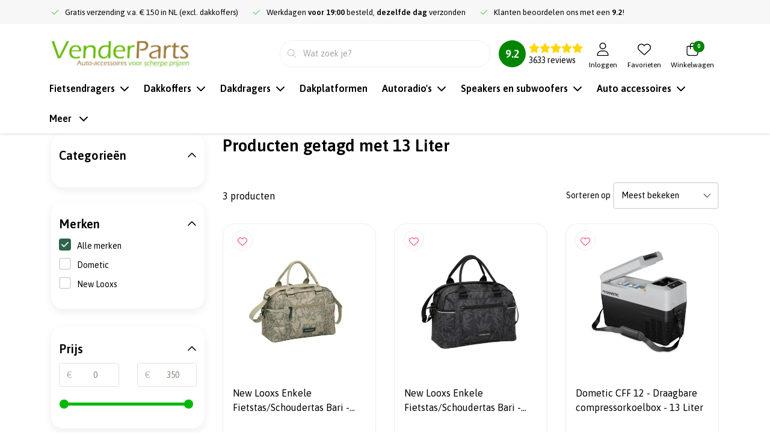

--- FILE ---
content_type: application/javascript
request_url: https://cdn.webshopapp.com/shops/93642/themes/180728/assets/js-custom.js?20251021153638
body_size: 9124
content:
/* LS Theme Track
============================================ */
window.LS_theme = {
  "developer":"InStijl Media",
  "id":ism.shop.id,
  "name":"Persona",
  "docs":"https://docs.instijlmedia.nl/nl/lightspeed/themas/persona-theme/",
  "local":ism.shop.local,
	"TPE":ism.shop.themeEditor,
} 

/* ISM FUNCTIONS 
============================================ */
function stripHTML(dirtyString) {
  var container = document.createElement('div');
  container.innerHTML = dirtyString;
  return container.textContent || container.innerText;
}
function urlencode(str){
  return encodeURIComponent(str).replace(/!/g, '%21').replace(/'/g, '%27').replace(/\(/g, '%28').
    replace(/\)/g, '%29').replace(/\*/g, '%2A').replace(/%20/g, '+');
}
function header_sticky(){
  var w = window.innerWidth;
  if(w > 992){
		if($(document).scrollTop() > 34  ){ $('#header').addClass('header-sticky');} else{$('#header').removeClass('header-sticky');}
	}
}
function updateQuantity(way){
	var quantity = parseInt($('.productpage input[name="quantity"]').val());
  var modalQtyInput = $('#ism-quick-add input[name="quantity"]');
  if (modalQtyInput.length) {
    quantity = parseInt(modalQtyInput.val());
  }
  if (way == 'up'){
  	if (quantity < 9999){quantity++;} else {quantity = 9999;}
  } else {
  	if (quantity > 1){quantity--;} else {quantity = 1;}
  }
  $('.productpage input[name="quantity"]').val(quantity);
  if (modalQtyInput.length) {
    modalQtyInput.val(quantity);
  }
}
function ism_swiper(id){
  var this_ID = id;
  var $this = $(this);
  var thisSection_ID = $('#'+id).closest('section').attr('id');
  if(thisSection_ID == undefined){thisSection_ID = this_ID}
  var JSON_breakpoints = JSON.parse($('#'+this_ID).attr('data-breakpoints') || "[]");
  var thisSwiper = new Swiper('#'+this_ID, {
      spaceBetween:parseInt($('#'+this_ID).attr('data-spacebetween')),
      slidesPerView:parseInt($('#'+this_ID).attr('data-slidesperview')),
      speed:parseInt($('#'+this_ID).attr('data-speed')),
      slidesPerGroup: parseInt($('#'+this_ID).attr('data-slidesperview')),
      autoplay: parseInt($('#'+this_ID).attr('data-autoplay')),
      loop:false,
    	breakpoints:JSON_breakpoints,
      pagination: {
        el: '#'+this_ID+' .swiper-pagination',
        type: 'bullets',
        clickable:true
      },
      navigation: {
        nextEl: '#'+thisSection_ID+' .swiper-button-next',
        prevEl: '#'+thisSection_ID+' .swiper-button-prev',
      },
      scrollbar: {
        el: '#'+this_ID+" .swiper-scrollbar",
        hide: true
      }
  });
}
function closeEverything(e){
  if (e) {
    e.stopPropagation();
    e.preventDefault();
  }
	$('.wrapper, .overlay-bg').removeClass('open zindex-1');
  $('#formSearch .autocomplete').removeClass('search');
  $('.mobile-navigation a[data-target*="#"], .sidenav').removeClass('active');
  $('#formSearch').removeClass('active');
  return false;
}
function ism_generateStars(score){
  var i;var stars = parseFloat(score / 2).toFixed(1);var starsHtml="";
  var whole=5;var half=0;var empty=0;
  if(stars < 3){whole=2;half=1;empty=2;}
  else if(stars == 3){whole=3;half=0;empty=2;}
  else if(stars > 3 && stars <= 3.5){whole=3;half=1;empty=1;}
  else if(stars > 3.5 && stars <= 4){whole=4;half=0;empty=1;}
  else if(stars > 4 && stars <= 4.5){whole=4;half=1;empty=0;}
  for (i = 1; i <= whole; i++) {starsHtml +='<i class="fa-solid fa-star"></i>';}
  for (i = 1; i <= half; i++) {starsHtml +='<i class="fa-regular fa-star-half-stroke"></i>';}
  for (i = 1; i <= empty; i++) {starsHtml +='<i class="fa-regular fa-star"></i>';}
  return starsHtml;
}
function ism_reviewConvert(){
  $('.block-reviews .reviews .review').each(function() {
    var dataContent = $(this).find('.review-content').data('content');
    if (dataContent.review_content){
      var reviewHtml = '';
      reviewHtml += '<div class="review-points d-lg-flex mb-2">';
      if(dataContent.review_plus != false){
        reviewHtml += '<div class="plus-content mr-4">';
        for (var i = 0; i < dataContent.review_plus.length; i++) {
          reviewHtml += '<div class="point point-plus mb-2"><i class="fa fa-plus-circle text-success"></i> '+dataContent.review_plus[i]+'</div>';
        }
        reviewHtml += '</div>';
      }
      if(dataContent.review_minus != false){
        reviewHtml += '<div class="minus-content">';
        for (var i = 0; i < dataContent.review_minus.length; i++) {
          reviewHtml += '<div class="point point-minus mb-2"><i class="fa fa-minus-circle text-danger"></i> '+dataContent.review_minus[i]+'</div>';
        }
        reviewHtml += '</div>';
      }
      reviewHtml += '</div>';
      reviewHtml += '<div class="review-content" data-content="'+dataContent+'"><p>'+dataContent.review_content+'</p></div>';
      reviewHtml += '<span class="text-muted">'+ism.text.variant+': '+dataContent.review_variant+'</span>';
      $(this).find('.review-content').html(reviewHtml);
    }
    $(this).find('.review-content').removeClass('d-none');
  });
}
function ism_addtocart($this){
  var closestSection = $this.closest('section');
  if(closestSection.attr('id') == 'section-cart-related2'){var timeOutTime = 500;} else {var timeOutTime = 0;}
  setTimeout(function() {
    var data_json = $this.data('json');
    if(data_json){
      jQuery('.main-product .product .product-image').html('');
      jQuery('.main-product .product-details .product-title').html('');
      jQuery('.main-product .product-details .product-price .price-old').html('');
      jQuery('.main-product .product-details .product-price .price-new').html('');
      $this.closest('form').ajaxSubmit({
        success:function(data){
          $('#section-cart-related2 .products-box #swiper-cart-related2').empty();
          // $('#section-cart-related2 .title-box .swiper-button').remove();
          ismPersonaProducts.init(
            'cart', // Which type you want to show. Paramaters: recent | cart | wish
            '#swiper-cart-related2', // Selector: On which ID needs this function to be active?.
            JSON.parse(localStorage.getItem("cartData") || "[]"),
            JSON.parse(localStorage.getItem("cart-related-products") || "[]")
          );
          if (Number.isInteger(data_json.image)){
           	var image = '<img src="'+ismProductImage(data_json.image, '166x191x2')+'" width="166" height="191" alt="'+data_json.title+'" class="img-fluid" />';
          } else {
            var image = '<img src="'+data_json.image.replace('50x50x2', '166x191x1')+'" width="166" height="191" alt="'+data_json.title+'" class="img-fluid" />';
          }
          jQuery('.main-product .product .product-image').html(image);
          jQuery('.main-product .product-details .product-title').html(data_json.title);
          jQuery('.main-product .product-details .product-reviews').html('<div class="product-stars">'+reviewTemplate(data_json.score)+'</div>');
          jQuery('.main-product .product-details .product-price').html(pricingTemplate(data_json.price.price_old,data_json.price.price,data_json.price.price_excl,data_json.price.price_incl,ism.settings.theme.price_currency));
          jQuery("#header #header-items .nav-cart .badge-header").html(jQuery(data).find("#header #header-items .nav-cart .badge-header").text());
          // jQuery(".cart-products").html(jQuery(data).find(".cart-products").html());
          // jQuery(".cart-footer .totaltotal").html(jQuery(data).find(".cart-footer .totaltotal").html());
          jQuery(".full-cart-content").html(jQuery(data).find(".full-cart-content").html());
          var lazyLoadInstance = new LazyLoad({threshold: 0,elements_selector: ".lazy"});
          lazyLoadInstance.update();
          ism_swiper('swiper-cart-related2');
          $('#section-cart-related2').addClass('loaded');
        }
      });
    } else{
      $this.closest('form').ajaxSubmit({
        success:function(data){
          $('#section-cart-related2 #block-related2 .title-box .swiper-button').remove();
          if($('#section-cart-related2').attr('data-related') == 'false'){
            ismPersonaProducts.init(
              'cart', // Which type you want to show. Paramaters: recent | cart | wish
              '#swiper-cart-related2', // Selector: On which ID needs this function to be active?.
              JSON.parse(localStorage.getItem("cartData") || "[]"),
              JSON.parse(localStorage.getItem("cart-related-products") || "[]")
            );
          }
          jQuery("#header #header-items .nav-cart .badge-header").html(jQuery(data).find("#header #header-items .nav-cart .badge-header").text());
          // jQuery(".cart-products").html(jQuery(data).find(".cart-products").html());
          // jQuery(".cart-footer .totaltotal").html(jQuery(data).find(".cart-footer .totaltotal").html());
          jQuery(".full-cart-content").html(jQuery(data).find(".full-cart-content").html());
          var lazyLoadInstance = new LazyLoad({threshold: 0,elements_selector: ".lazy"});
          lazyLoadInstance.update();
          ism_swiper('swiper-cart-related2');
          $('#section-cart-related2').addClass('loaded');
        } 
      });
    }
    if(closestSection.attr('id') == 'section-cart-related2' && !$('#ism-quick-add').length){
    	$('#cross-selling').modal('show');
    }
  },timeOutTime);
  return false;
}
function ism_giftfinder(){
  var url = ism.url.collectionUrl+'?format=json';
	$.get(url, function(data){
    var collection = data.collection;
    var count = 1;
    var html = '';
    html +='<form action="'+ism.url.collectionUrl+'" method="post" class="bg-white p-4 text-left w-100">';
    html+='<div class="block-box row no-gutters align-content-stretch shadow">';
    $.each(collection.filters.custom, function(index, filter){
      if(count <= 4){
        html+='<div class="filter-box transistion d-flex align-items-center justify-content-between col-lg col-12">';
        html += '<a href="javascript:;" class="title-box text-body p-3"><strong class="d-block px-2">'+filter.title+'</strong><div class="tags-box small text-muted px-2 d-inline-block">'+ism.text.no_filter_values+'</div></a><i class="fa fa-chevron-down mr-3"></i>';
        html += '<div class="ism-dropdown dropdown-'+count+' shadow py-3">';
        $.each(filter.values, function(index, value){
          html+='<div class="custom-control custom-checkbox py-2">';
          html+='<input name="filter[]" value="'+value.id+'" class="custom-control-input" id="customCheck-'+value.id+'" type="checkbox"'+((value.active) ? ' checked"' : '')+'>';
          html+='<label class="custom-control-label mx-3" for="customCheck-'+value.id+'">'+value.title+'</label>';
          html+='</div>';
        });
        html+='</div>';
        html+='</div>';
        count++;
      }
    });
    html+='<div class="filter-box transistion col-lg col-12 text-right">';
    if(ism.settings.buttonSecondaryGradient == 'true'){
    	html+='<a href="'+ism.url.collectionUrl+'" class="btn-finder btn-submit btn btn-gradient-secondary btn-no-anime btn-block d-flex align-items-center justify-content-center h-100"><span>'+ism.text.view_results+'</span></a>';
    } else {
      html+='<a href="'+ism.url.collectionUrl+'" class="btn-finder btn-submit btn btn-secondary btn-no-anime btn-block d-flex align-items-center justify-content-center h-100"><span>'+ism.text.view_results+'</span></a>';
    }
    html+='</div>';
    html+='</div>';
    html+='</form>';
    $('.product-finder .product-finder-inner').append(html);
  }).done(function(){
    $('.product-finder .block-box .filter-box input').change(function(e) {
      var urlBuilder = ism.url.collectionUrl+'?';
      var count = 0;
      $('.product-finder .block-box .filter-box').each(function(index,element){
        var tags = $(this).find('a .tags-box');
        var allTags = '';
        $(this).find('.custom-control').each(function(index,element){
          if($(this).find('input').prop('checked') == true){
          	urlBuilder += 'filter[]='+$(this).find('input').attr('value');
            urlBuilder += '&';
            allTags += '<span class="badge badge-pill badge-primary my-1 mr-2">'+$(this).find('label').text()+'</span>';
          }
          count++;
        });
        if(allTags != ''){tags.html(allTags);} else {tags.html(ism.text.no_filter_values);}
      });
      urlBuilder = urlBuilder.slice(0, -1);
      $('.url-builder').html(urlBuilder);
      $('.btn-finder.btn-submit').attr('href',urlBuilder);
    }); 
    if(ism.shop.requestDeviceMobile){
      $('#section-finder .product-finder .filter-box').click(function(){
        var dropdown = $(this).children('.ism-dropdown');
        if(dropdown.css('opacity') == 1 ) {
          dropdown.css({'opacity' : '', 'visibility' : '', 'top' : ''});
        } else {
          dropdown.css({'opacity' : '1', 'visibility' : 'visible', 'top' : '85px'});
        }
      });
    } 
    // else {
    //   $('#section-finder .product-finder .filter-box').hover(function(){
    //     var dropdown = $(this).children('.ism-dropdown');
    //     if(dropdown.css('opacity') == 1 ) {
    //       dropdown.css({'opacity' : '', 'visibility' : '', 'top' : ''});
    //     } else {
    //       dropdown.css({'opacity' : '1', 'visibility' : 'visible', 'top' : '85px'});
    //     }
    //   });
    // }
  });
}

/* ISM EXECUTIONS
============================================ */
$(document).ready(function(){
  if(ism.settings.plugin_reviews == 'true'){
    var i;
    var stars = parseFloat(ism_rating / 2).toFixed(0);
    for (i = 1; i <= stars; i++) { 
      if(5 < i){
        $('.header-widget .widget-stars').append('<i class="fa fa-star o" aria-hidden="true"></i>');
        $('.ism-reviewwidget .ism-stars').append('<i class="fa fa-star o" aria-hidden="true"></i>');
      } else {
        $('.header-widget .widget-stars').append('<i class="fa fa-star" aria-hidden="true"></i>');
        $('.ism-reviewwidget .ism-stars').append('<i class="fa fa-star" aria-hidden="true"></i>');
      }
    }
    $('#ism_shopReviews .summary .ism-stars').html(ism_generateStars(ism_rating));
    $.each(JSON.parse(ism_last_reviews), function(){
      var review_title = '<div class="review-title small d-flex align-items-center justify-content-between"><strong class="review-name">'+this.name+'</strong><span class="review-date">'+moment(this.date, 'DD-MM-YYYY').format('DD-MM-Y')+'</span></div>';
      var review_html = '<div class="swiper-slide review review-'+this.review_id+'"><div class="review-inner d-flex justify-content-between px-3 py-4 my-4"><div class="review-score icon icon-shape icon-shape-theme rounded-circle mx-auto">'+this.score+'</div><div class="review-header col-8 col-md-9"><div class="ism-stars stars"></div><div class="review-text border-bottom pb-2 mb-3"><p>'+this.review.substring(0,138)+'</p></div>'+review_title+'</div></div>';
      $("#ism_shopReviews .swiper-plugin_reviews .swiper-wrapper").append(review_html);
      $('.review.review-'+this.review_id + ' .ism-stars').html(ism_generateStars(this.score));
    });
    ism_swiper('swiper-plugin_reviews');
  }
});
$( document ).scroll(function() {
  var w = window.innerWidth;
	if($(document).scrollTop() > 820){ $('#section-productpage .product-dropdown').addClass('sticky')} else{$('#section-productpage .product-dropdown').removeClass('sticky');}
});
$(document).ready(function() { 
  var cookieTitle = "Wij slaan cookies op om onze website te verbeteren.";
  if(ism.shop.cookieTitle){
  	cookieTitle = ism.shop.cookieTitle;
  } 
  $('.wsa-cookielaw-link').wrap('<div class="cookielaw-buttons d-lg-flex align-items-center"></div>');
  $('.wsa-cookielaw-link').addClass('btn btn-link btn-sm p-0 btn-rounded align-middle text-muted');
  $('.wsa-cookielaw-button-red').prependTo('.cookielaw-buttons').attr('class','btn btn-secondary btn-alternative rounded-pill');
  $('.wsa-cookielaw-button-green').prependTo('.cookielaw-buttons').attr('class','btn btn-gradient-primary btn-alternative rounded-pill');
  $('.wsa-cookielaw').prepend('<h3>'+cookieTitle+'</h3>');
  $('.wsa-cookielaw').prepend('<div class="text-center"><i class="fas fa-cookie-bite"></i></div>');
  setTimeout(function() {$('.wsa-cookielaw').addClass('loaded');}, 500);
});
$( document ).scroll(function() {
  var w = window.innerWidth;
	if($(document).scrollTop() > 80){ $('#mobileNav .mobileNavIcons').addClass('sticky')} else{$('#mobileNav .mobileNavIcons').removeClass('sticky');}
});
$(document).ready(function() {
  header_sticky();
 	setTimeout(function(){favoProducts();}, 300);
  if(ism.shop.template == 'pages/index.rain'){ism_giftfinder();}
  if(ism.settings.requestGetCartAdd == 'true'){
  	$('#cross-selling').modal('show');
    setTimeout(function(){
      history.pushState(null, ism.shop.pageTitle, ism.url.productUrl);
    }, 300);
  }
  $('#cross-selling').on('shown.bs.modal', function (e) {
    e.preventDefault();
    ism_swiper('swiper-related2');
  });
  // Lazyload
  var lazyLoadInstance = new LazyLoad({threshold: 0,elements_selector: ".lazy"});
  lazyLoadInstance.update();
  $('.lazy-bg').each( function(index){
    var div = $(this);
    var timeout = div.attr('data-lazy-timeout');
    if(typeof timeout !== typeof undefined && timeout !== false){
    } else {timeout = 100;}
    if( div.offset().top < window.innerHeight + window.pageYOffset + 150 ){
      setTimeout(function(){
        div.css('background-image', 'url('+div.attr('data-src')+')');
        console.log('Lazy loaded BG image: '+div.attr('data-src'));
      }, timeout);
    }
  });
  $('#accordionBundles .collapse').each( function(index){
    $(this).on('shown.bs.collapse', function () {
      $('.tabs-combideals a').removeClass('active disabled');
      var id = $(this).find('.swiper').attr('id');
      ism_swiper(id);
      $('[data-target="#'+$(this).attr('id')+'"]').addClass('active disabled');
    });
  });
});
$( document ).scroll(function() {header_sticky();});
$(".sidenav .title-box .menu-close").click(function() {
  $('.wrapper, .overlay-bg').removeClass('open zindex-1');
  $('.mobile-navigation a[data-target*="#"], .sidenav').removeClass('active');
});
$(".overlay-bg").click(function(e) {closeEverything(e);});
$(".btn-close").click(function(e) {e.stopPropagation();closeEverything(e);});
$("#header .navbar > .navbar-collapse > .navbar-nav > .nav-item:not(.nav-subs)").hover(function() {
  $('.wrapper, .overlay-bg').addClass('open zindex-1');
}, function(){
  $('.wrapper, .overlay-bg').removeClass('open zindex-1');
});
$('#formReview .btn-reviews').on('click', function(e){
  e.preventDefault();
  var form = $(this).closest('form');
  var plus = [];
  var minus = [];
  form.find('.plus .plus-item').each( function(index){
    if($(this).find('input').val() != ''){plus.push($(this).find('input').val());}
  });
  form.find('.minus .minus-item').each( function(index){
  	if($(this).find('input').val() != ''){minus.push($(this).find('input').val());}
  });
  var reviewVariant = form.find('input[name="variant"]').val();
  var reviewText = form.find('textarea[name="content"]').val();
  if(plus == '[]'){plus = false}
  if(minus == '[]'){minus = false}
  var extraReviewInfo = {review_custom:ism.settings.customReview, review_plus:plus,review_minus:minus,review_variant:reviewVariant, review_content: reviewText};
  var extraReviewInfoJSON = JSON.stringify(extraReviewInfo);
  form.find('textarea[name="review"]').val(extraReviewInfoJSON);
  form.submit();
});
ism_reviewConvert();
$('.widget .nav-item-all').click(function() {
  $(this).closest('.widget').find('.nav-item.hide').slideToggle();
  return false;
});
$('#block-reviews .review-all a').click(function() {
  jQuery(this).closest('#block-reviews').find('.review.hide').slideToggle();
  return false;
});
$('.section a[data-toggle="tab"]').on('shown.bs.tab', function (e) {
  e.preventDefault();
  var target = $(this).attr('data-target').replace('#', '');
  ism_swiper('swiper-'+target);
});
$(document).ready(function() { 
  if(ism.shop.requestDeviceMobile){
    $('#header .nav-item.nav-account .nav-link[data-toggle="popover"]').popover('show');
    setTimeout(function() {
      $('#header .nav-item.nav-account .nav-link[data-toggle="popover"]').popover('hide').popover('disable');
    }, 3000);
  }
});
jQuery(document).ready(function(){
  var isid = $( "a[href*='#'].scroll" );
  isid.click(function(event){
    var href = jQuery(this).attr('href');
    if(href.substr(0, 1) == '#'){event.preventDefault();jQuery('html, body').animate({scrollTop: (jQuery(href).offset().top - 202)+'px'}, 1000);}
  });
});
$( document ).ready(function() { 
  if(ism.shop.template == 'pages/collection.rain'){
    $("#collection-filter-price").slider({
      range: true,
      min: ism.collection.min,
      max: ism.collection.max,
      values: [ism.collection.min, ism.collection.max],
      step: 1,
      slide: function( event, ui){
        $('.filter-range .min input').val(ui.values[0]);
        $('.filter-range .max input').val(ui.values[1]);
        $('#filter_form_min').val(ui.values[0]);
        $('#filter_form_max').val(ui.values[1]);
      },
      stop: function(event, ui){instijl();}
    });
  }
});
$(document).ready(function(){
  $('#resNav ul li a').click(function(e) {
    var el = $(this).closest('li').find('ul:first');
    if (el.hasClass('nav-active')) {
      el.stop().removeClass('nav-active');
    } else {
      el.stop().addClass('nav-active');
    }
  });
});
/* Mobile Navigation */
// $('.mobile-navigation a[data-target*="#"]').click(function() {
// 	var target = $(this).data('target');
//   var activeClass = $(this).hasClass('active');
//   var menuBtn = $(target).attr('id').split('sidenav-')[1];
//   $('.wrapper, .overlay-bg').removeClass('open');
//   $('.mobile-navigation a[data-target*="#"], .sidenav').removeClass('active');
//   if(!activeClass){
//     $('.nav-'+menuBtn).addClass('active');
//     $(target).addClass('active');
//     $('.wrapper, .overlay-bg').addClass('open');
//   }
//   return false;
// });
$('.mobile-navigation a[data-target*="#"], #sidenavMenu[data-target*="#"]').off('click').on('click', function() {
  var target = $(this).data('target');
  var activeClass = $(this).hasClass('active');
  var menuBtn = $(target).attr('id').split('sidenav-')[1];

  $('.wrapper, .overlay-bg').removeClass('open');
  $('.mobile-navigation a[data-target*="#"], .sidenav').removeClass('active');
  
  if (!activeClass) {
    $('.nav-' + menuBtn).addClass('active');
    $(target).addClass('active');
    $('.wrapper, .overlay-bg').addClass('open');
  }

  return false;
});
/* Swiper */
$(document).ready(function() {
  $('[data-toggle="tooltip"]').tooltip({ trigger:'hover' });
  $('[data-toggle="popover"]').popover({ trigger:'hover' });
  var thisSwiper = [];
  $('.swiper-container:not(.swiper-container-two, .swiper-container-text, .swiper-images, .swiper-thumbs)').each(function(i) {
    var this_ID = $(this).attr('id');
    var thisSection_ID = $(this).closest('section').attr('id');
    if(thisSection_ID == undefined){thisSection_ID = this_ID}
    var $this = $(this);
    var JSON_breakpoints = JSON.parse($('#'+this_ID).attr('data-breakpoints') || "[]");
    thisSwiper[i] = new Swiper('#'+this_ID, {
        spaceBetween:parseInt($('#'+this_ID).attr('data-spacebetween')),
        slidesPerView:parseInt($('#'+this_ID).attr('data-slidesperview')),
        speed:parseInt($('#'+this_ID).attr('data-speed')),
      	slidesPerGroup: parseInt($('#'+this_ID).attr('data-slidesperview')),
        loop:false,
        breakpoints: JSON_breakpoints,
        pagination: {
          el: '#'+this_ID+' .swiper-pagination',
          type: 'bullets',
          clickable:true
        },
      	navigation: {
          nextEl: '#'+thisSection_ID+' .swiper-button-next',
          prevEl: '#'+thisSection_ID+' .swiper-button-prev',
        },
      	scrollbar: {
          el: '#'+this_ID+" .swiper-scrollbar",
          hide: true
        }
    });
  });
  
  // productpage
  var product_swiper = new Swiper('.swiper-images', {
    spaceBetween: 0,
    slidesPerView: 1,
    navigation: {
      nextEl: '.swiper-images .swiper-button-next',
      prevEl: '.swiper-images .swiper-button-prev',
      enabled: true
    },
    pagination: {
      el: '.swiper-images .swiper-pagination',
      type: 'bullets',
      clickable:true
    }
  });
  $('.thumbnail-wrapper .thumbnail').click(function(){
    product_swiper.slideTo( $(this).index() );
	});
  
  
});
/* CoverFlow Swiper */
var swiperContent = new Swiper( '.swiper-container-text', {
  loop: true,
  touchRatio: 0,
  effect: 'fade',
  fadeEffect: {crossFade: true},
  allowTouchMove:false,
	watchSlidesVisibility: true,
  noSwiping: true,
	noSwipingClass: 'swiper-slide',
  watchSlidesProgress: true,
  navigation: {nextEl: '#swiper-featured .swiper-button-next',prevEl: '#swiper-featured .swiper-button-prev',}
});
var swiperFeatured = new Swiper( '.swiper-container-two', {
		loop:true,
  	speed: 1000,
    autoplay: {delay: 3000,},
		slidesPerView: 3,
  	spaceBetween:15,
  	grabCursor: true,
  	centeredSlides: true,
  	effect: 'coverflow',
		coverflow: {rotate:190,stretch:80,depth:200,modifier:1,slideShadows : false},
  	navigation: {nextEl: '#swiper-spotlight .swiper-button-next',prevEl: '#swiper-spotlight .swiper-button-prev',},
  	thumbs: {swiper: swiperContent,}
});
 /* Filters */
$('#filter_form .brands input[type="radio"]').on("click",function(){
  jQuery(".brands").find("li.selected").removeClass("selected");
  jQuery(this).closest("li, .sidebar-filter-item").addClass("selected");
});
$('#filter_form .custom-filters input[type="checkbox"]').on("click",function(){
  jQuery(this).closest(".sidebar-filter-item, .sidebar-color-item").toggleClass("selected");
});
$('#filter_form').on('change', 'input, select', function(){instijl();});

/* Review Sort */
function sortJSON(arr, key, way) {
	return arr.sort(function(a, b) {
    var x = a[key]; var y = b[key];
    if (way === 'asc') { return ((x < y) ? -1 : ((x > y) ? 1 : 0)); }
    if (way === 'desc') { return ((x > y) ? -1 : ((x < y) ? 1 : 0)); }
	});
}
function reviewSort($this){
  var form = $this.closest('form');
  var url = ism.url.requestUrl+'?format=json';
  var selectedOption = form.find('select option:selected');
  $('.block-reviews .reviews').attr('data-sort',selectedOption.val());
  if(selectedOption.val() == 'name'){
  	var dataWay = 'asc';
  } else {
    var dataWay = 'desc';
  }
  $.getJSON(url, function(json){
    var arrayReviews = [];
    $.each(json.product.reviews, function(index, review){
      if (ism.settings.productReviews) {
      	var date = moment(review.date).format('D MMMM Y');
        var reviewStar = '<span class="stars d-inline-flex align-items-center my-2"></span>';
        if (review.score == false) {
          reviewStar += '<i class="fal fa-star"></i><i class="fal fa-star"></i><i class="fal fa-star"></i><i class="fal fa-star"></i><i class="fal fa-star"></i>';
        } else {
          var preScore = review.score * 5
          var productScore = Math.round(preScore);
          var minusScore = 5 - productScore;
          for (var x = 1; x <= productScore; x++) {reviewStar += '<i class="fas fa-star"></i>';}
          for (var x = 1; x <= minusScore; x++) {reviewStar += '<i class="fal fa-star"></i>';}
        }
      }
      var reviewStars = '<div class="review-stars mb-2">'+reviewStar+'</div>';
      var jsonContent = $('.review[data-id="'+review.id+'"] .review-content').html();
      var reviewDetails = '<div class="review-bottomline description pl-4"><strong>'+review.name+'</strong><span> '+ date+'</span>'+reviewStars+'<div class="review-content">'+jsonContent+'</div></div>';
      var reviewIcon = '<div class="icon icon-shape icon-shape-light rounded-circle"><i class="fal fa-user"></i></div>';
      var reviewHtml = '<div class="review col-12" data-id="'+review.id+'" data-value=""><div class="info info-horizontal my-3 py-3 px-0 border-bottom">'+reviewIcon+reviewDetails+'</div></div></div>';
      arrayReviews.push({name:review.name,score:review.score,date:review.date,html:reviewHtml});
    });
    $('.block-reviews .reviews').html('');
    var sortReviews = sortJSON(arrayReviews,selectedOption.val(), dataWay);
    for (var key in sortReviews) {
      if (sortReviews.hasOwnProperty(key)) {
      	$('.block-reviews .reviews').append(sortReviews[key].html);
      }
    };
    $('.block-reviews .reviews .review').removeClass('hide');
    $('.block-reviews .reviews .review:nth-child(n+4)').addClass('hide');
  });
}
// ISM CustomFilters Request
function instijl(){
  var new_url = ism.url.requestUrl+ '?' + $('#filter_form').serialize();
  $('#filter_form').ajaxSubmit({
    // InStijl filterfunction
    success:function(data){ 
      jQuery("#products .products").html(jQuery(data).find("#products .products").html());
      if(jQuery(data).find(".pager").length){jQuery(".pager").html(jQuery(data).find(".pager").html());} 
      else{jQuery(".pager").html("");}
     	jQuery(".module-filters").html(jQuery(data).find(".module-filters").html());
      loadingPage = 1;  // Reset infinite scroll page counter
      maxPages = jQuery(data).find("#totalpages").val();
      history.pushState(null, ism.shop.pageTitle, new_url);
      var lazyLoadInstance = new LazyLoad({threshold: 0,elements_selector: ".lazy"});
      lazyLoadInstance.update();
      ism_swiper('swiper-collection-usp');
    }
  });
  return false;
}
// Productpage
if(ism.settings.productPageVariants == 'blocks' ){$('.product-custom .product-configure-variants, .product-custom .product-configure-options').remove();}
$('.product-custom').removeClass('d-none');
$('.product-configure input:not([type=checkbox], [type=radio]), .product-configure select').addClass('form-control mb-2');


// Quickview add product to cart
$(document).on('click', '[data-quickview]', function(){
	const id = $(this).data('id');
  const url = $(this).data('url');
  
  $('#ism-quick-add [data-product-images]').html('<div class="loading">Laden...</div>');
  $('#ism-quick-add [data-product-form]').html('');
  
  $.ajax({
    url: url + "?format=json",
    method: 'GET',
    success: function (data) {
    	const product = data.product;
      renderProductImages(product);
    },
    error: function () {
      $('#popup-quickview [data-product-images]').html('<p>Fout bij laden van productgegevens.</p>');
      $('#popup-quickview [data-product-form]').html('');
    }
  });
  
  $.ajax({
    url: url,
    method: 'GET',
    dataType: 'html',
    success: function(response) {
      const parser = new DOMParser();
      const doc = parser.parseFromString(response, 'text/html');
      const productDetailsInner = doc.querySelector('.product-details-inner');
      if (productDetailsInner) {
        $('#ism-quick-add [data-product-form]').html(productDetailsInner.outerHTML);
        $('#ism-quick-add [data-product-form] .product-custom').removeClass('d-none');
        $('#ism-quick-add [data-product-form] a.btn[data-toggle="modal"]').removeAttr('data-toggle data-target');
        window.GA_add_to_cart = function() {
        	if (window.location.pathname === '/cart') {
            $.get('/cart', function (data) {
              const parser = new DOMParser();
              const doc = parser.parseFromString(data, 'text/html');
              const updatedCart = doc.querySelector('.full-cart-content');
              if (updatedCart) {
                $('.full-cart-content').html($(updatedCart).html());
                // Optional: re-init lazyload, or Swiper, etc.
                const lazyLoadInstance = new LazyLoad({ threshold: 0, elements_selector: ".lazy" });
                lazyLoadInstance.update();
              }
            });
          } else {
            window.location.href = '/cart';
          }
        };
      } else {
        const formFallback = doc.querySelector('#product_configure_form') || doc.querySelector('form');
        if (formFallback) {
          $('#ism-quick-add [data-product-form]').html(formFallback.outerHTML);
          $('#ism-quick-add [data-product-form] .product-custom').removeClass('d-none');
        }
      }
    },
    error: function() {
      $('#ism-quick-add [data-product-form]').html('<p>Fout bij laden van productinfo.</p>');
    }
  });
});

function renderProductImages(product) {
  const multipleImages = product.images.length > 1;

  let html = `
    <section id="product-images" class="section section-productimages py-0">
      <div class="row no-gutters">
        <div class="col-12 product-image position-relative mb-4${!product.stock.available ? ' product-out-of-stock' : ''}">
          ${multipleImages ? `
          <div id="swiper-images" class="swiper swiper-container swiper-images square" data-swiper="1" data-slidesperview="1" data-spacebetween="0" data-speed="500">
            <div class="swiper-wrapper">
              ${product.images.map((img, index) => {
                const imageUrl = ismProductImage(img, '605x605x2');
                const imageUrlMobile = ismProductImage(img, '550x550x2');

                return `
                  <div class="swiper-slide">
                    <div class="product-image">
                      <a 
                        href="${imageUrl}" 
                        title="${product.title}" 
                        class="d-block text-center" 
                        data-fancybox="gallery" 
                        data-url="${imageUrl}" 
                        data-caption="${product.title}">
                        ${index === 0 ? `
                        <picture>
                          <source media="(max-width:480px)" srcset="${imageUrlMobile}">
                          <source media="(max-width:768px)" srcset="${imageUrl}">
                          <img src="${imageUrl}" class="img-fluid" alt="${product.title}" width="605" height="605" fetchpriority="high">
                        </picture>` : `
                        <img src="${imageUrl}" class="img-fluid" alt="${product.title}" width="605" height="605" loading="lazy" decoding="async">
                        `}
                      </a>
                    </div>
                  </div>
                `;
              }).join('')}
            </div>
            <div class="swiper-pagination w-100"></div>
            <div class="swiper-button-prev icon icon-shape icon-shape-primary shadow rounded-circle"><i class="fal fa-arrow-left text-dark"></i></div>
            <div class="swiper-button-next icon icon-shape icon-shape-primary shadow rounded-circle"><i class="fal fa-arrow-right text-dark"></i></div>
          </div>` : (() => {
            const img = product.images[0];
            const imageUrl = ismProductImage(img, '605x605x2');
            const imageUrlMobile = ismProductImage(img, '550x550x2');

            return `
              <div class="product-img text-center">
                <a href="${imageUrl}" data-fancybox="gallery" data-caption="${product.title}" data-type="image">
                  <picture>
                    <source media="(max-width:480px)" srcset="${imageUrlMobile}">
                    <source media="(max-width:768px)" srcset="${imageUrl}">
                    <img src="${imageUrl}" class="img-fluid" alt="${product.title}" width="605" height="605" fetchpriority="high">
                  </picture>
                </a>
              </div>`;
          })()}
        </div>
      </div>
    </section>
  `;

  $('#ism-quick-add [data-product-images]').html(html);

  if (multipleImages && typeof Swiper !== 'undefined') {
    new Swiper('#swiper-images', {
      slidesPerView: 1,
      spaceBetween: 0,
      speed: 500,
      pagination: {
        el: '.swiper-pagination',
        clickable: true
      },
      navigation: {
        nextEl: '.swiper-button-next',
        prevEl: '.swiper-button-prev'
      }
    });
  }

  if (typeof Fancybox !== 'undefined') {
    Fancybox.bind('[data-fancybox="gallery"]');
  }
}

--- FILE ---
content_type: image/svg+xml
request_url: https://ka-p.fontawesome.com/releases/v6.7.2/svgs/solid/shopping-bag.svg?token=6b345cc411
body_size: 26
content:
<svg xmlns="http://www.w3.org/2000/svg" viewBox="0 0 448 512"><!--! Font Awesome Pro 6.7.2 by @fontawesome - https://fontawesome.com License - https://fontawesome.com/license (Commercial License) Copyright 2024 Fonticons, Inc. --><path d="M160 112c0-35.3 28.7-64 64-64s64 28.7 64 64l0 48-128 0 0-48zm-48 48l-64 0c-26.5 0-48 21.5-48 48L0 416c0 53 43 96 96 96l256 0c53 0 96-43 96-96l0-208c0-26.5-21.5-48-48-48l-64 0 0-48C336 50.1 285.9 0 224 0S112 50.1 112 112l0 48zm24 48a24 24 0 1 1 0 48 24 24 0 1 1 0-48zm152 24a24 24 0 1 1 48 0 24 24 0 1 1 -48 0z"/></svg>

--- FILE ---
content_type: text/javascript;charset=utf-8
request_url: https://www.venderparts.nl/services/stats/pageview.js
body_size: -410
content:
// SEOshop 17-01-2026 06:57:11